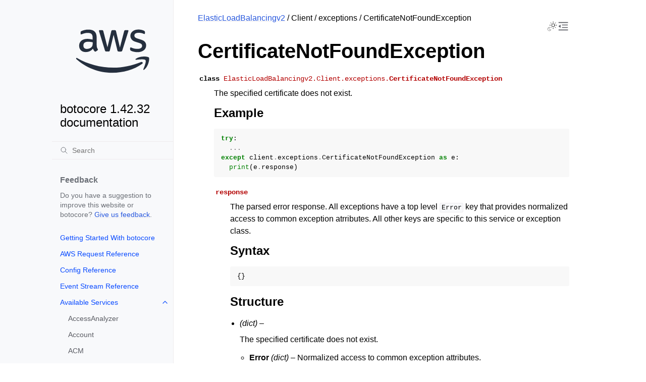

--- FILE ---
content_type: text/html
request_url: https://botocore.amazonaws.com/v1/documentation/api/latest/reference/services/elbv2/client/exceptions/CertificateNotFoundException.html
body_size: 11173
content:


<!doctype html>
<html class="no-js" lang="en" data-content_root="../../../../../">
  <head><meta charset="utf-8"/>
    <meta name="viewport" content="width=device-width,initial-scale=1"/>
    <meta name="color-scheme" content="light dark"><meta name="viewport" content="width=device-width, initial-scale=1" />
<link rel="index" title="Index" href="../../../../../genindex.html" /><link rel="search" title="Search" href="../../../../../search.html" /><link rel="next" title="DeleteAssociationSameAccountException" href="DeleteAssociationSameAccountException.html" /><link rel="prev" title="CapacityUnitsLimitExceededException" href="CapacityUnitsLimitExceededException.html" />

    <!-- Generated with Sphinx 7.4.7 and Furo 2024.08.06 -->
        <title>CertificateNotFoundException - botocore 1.42.32 documentation</title>
      <link rel="stylesheet" type="text/css" href="../../../../../_static/pygments.css?v=b86133f3" />
    <link rel="stylesheet" type="text/css" href="../../../../../_static/styles/furo.css?v=354aac6f" />
    <link rel="stylesheet" type="text/css" href="../../../../../_static/copybutton.css?v=76b2166b" />
    <link rel="stylesheet" type="text/css" href="../../../../../_static/styles/furo-extensions.css?v=302659d7" />
    <link rel="stylesheet" type="text/css" href="../../../../../_static/css/custom.css?v=9d49ba21" />
    <link rel="stylesheet" type="text/css" href="../../../../../_static/css/dark_light_mode.css?v=33639cc8" />
    
    
<script src="https://a0.awsstatic.com/s_code/js/3.0/awshome_s_code.js"></script>
<script src="https://prod.assets.shortbread.aws.dev/shortbread.js"></script>
<link href="https://prod.assets.shortbread.aws.dev/shortbread.css" rel="stylesheet">
</head>
  <body>
     
<svg xmlns="http://www.w3.org/2000/svg" class="hidden">
  <symbol id="svg-toc" viewBox="0 0 24 24">
    <title>Contents</title>
    <svg stroke="currentColor" fill="currentColor" stroke-width="0" viewBox="0 0 1024 1024">
      <path d="M408 442h480c4.4 0 8-3.6 8-8v-56c0-4.4-3.6-8-8-8H408c-4.4 0-8 3.6-8 8v56c0 4.4 3.6 8 8 8zm-8 204c0 4.4 3.6 8 8 8h480c4.4 0 8-3.6 8-8v-56c0-4.4-3.6-8-8-8H408c-4.4 0-8 3.6-8 8v56zm504-486H120c-4.4 0-8 3.6-8 8v56c0 4.4 3.6 8 8 8h784c4.4 0 8-3.6 8-8v-56c0-4.4-3.6-8-8-8zm0 632H120c-4.4 0-8 3.6-8 8v56c0 4.4 3.6 8 8 8h784c4.4 0 8-3.6 8-8v-56c0-4.4-3.6-8-8-8zM115.4 518.9L271.7 642c5.8 4.6 14.4.5 14.4-6.9V388.9c0-7.4-8.5-11.5-14.4-6.9L115.4 505.1a8.74 8.74 0 0 0 0 13.8z"/>
    </svg>
  </symbol>
  <symbol id="svg-menu" viewBox="0 0 24 24">
    <title>Menu</title>
    <svg xmlns="http://www.w3.org/2000/svg" viewBox="0 0 24 24" fill="none" stroke="currentColor"
      stroke-width="2" stroke-linecap="round" stroke-linejoin="round" class="feather-menu">
      <line x1="3" y1="12" x2="21" y2="12"></line>
      <line x1="3" y1="6" x2="21" y2="6"></line>
      <line x1="3" y1="18" x2="21" y2="18"></line>
    </svg>
  </symbol>
  <symbol id="svg-arrow-right" viewBox="0 0 24 24">
    <title>Expand</title>
    <svg xmlns="http://www.w3.org/2000/svg" viewBox="0 0 24 24" fill="none" stroke="currentColor"
      stroke-width="2" stroke-linecap="round" stroke-linejoin="round" class="feather-chevron-right">
      <polyline points="9 18 15 12 9 6"></polyline>
    </svg>
  </symbol>
  <symbol id="svg-sun" viewBox="0 0 24 24">
    <title>Light mode</title>
    <svg xmlns="http://www.w3.org/2000/svg" viewBox="0 0 24 24" fill="none" stroke="currentColor"
      stroke-width="1" stroke-linecap="round" stroke-linejoin="round" class="feather-sun">
      <circle cx="12" cy="12" r="5"></circle>
      <line x1="12" y1="1" x2="12" y2="3"></line>
      <line x1="12" y1="21" x2="12" y2="23"></line>
      <line x1="4.22" y1="4.22" x2="5.64" y2="5.64"></line>
      <line x1="18.36" y1="18.36" x2="19.78" y2="19.78"></line>
      <line x1="1" y1="12" x2="3" y2="12"></line>
      <line x1="21" y1="12" x2="23" y2="12"></line>
      <line x1="4.22" y1="19.78" x2="5.64" y2="18.36"></line>
      <line x1="18.36" y1="5.64" x2="19.78" y2="4.22"></line>
    </svg>
  </symbol>
  <symbol id="svg-moon" viewBox="0 0 24 24">
    <title>Dark mode</title>
    <svg xmlns="http://www.w3.org/2000/svg" viewBox="0 0 24 24" fill="none" stroke="currentColor"
      stroke-width="1" stroke-linecap="round" stroke-linejoin="round" class="icon-tabler-moon">
      <path stroke="none" d="M0 0h24v24H0z" fill="none" />
      <path d="M12 3c.132 0 .263 0 .393 0a7.5 7.5 0 0 0 7.92 12.446a9 9 0 1 1 -8.313 -12.454z" />
    </svg>
  </symbol>
  <symbol id="svg-sun-with-moon" viewBox="0 0 24 24">
    <title>Auto light/dark, in light mode</title>
    <svg xmlns="http://www.w3.org/2000/svg" viewBox="0 0 24 24" fill="none" stroke="currentColor"
      stroke-width="1" stroke-linecap="round" stroke-linejoin="round"
      class="icon-custom-derived-from-feather-sun-and-tabler-moon">
      <path class="icon-opacity" d="M 5.411 14.504 C 5.471 14.504 5.532 14.504 5.591 14.504 C 3.639 16.319 4.383 19.569 6.931 20.352 C 7.693 20.586 8.512 20.551 9.25 20.252 C 8.023 23.207 4.056 23.725 2.11 21.184 C 0.166 18.642 1.702 14.949 4.874 14.536 C 5.051 14.512 5.231 14.5 5.411 14.5 L 5.411 14.504 Z"/>
      <line x1="14.5" y1="3.25" x2="14.5" y2="1.25"/>
      <line x1="14.5" y1="15.85" x2="14.5" y2="17.85"/>
      <line x1="10.044" y1="5.094" x2="8.63" y2="3.68"/>
      <line x1="19" y1="14.05" x2="20.414" y2="15.464"/>
      <line x1="8.2" y1="9.55" x2="6.2" y2="9.55"/>
      <line x1="20.8" y1="9.55" x2="22.8" y2="9.55"/>
      <line x1="10.044" y1="14.006" x2="8.63" y2="15.42"/>
      <line x1="19" y1="5.05" x2="20.414" y2="3.636"/>
      <circle cx="14.5" cy="9.55" r="3.6"/>
    </svg>
  </symbol>
  <symbol id="svg-moon-with-sun" viewBox="0 0 24 24">
    <title>Auto light/dark, in dark mode</title>
    <svg xmlns="http://www.w3.org/2000/svg" viewBox="0 0 24 24" fill="none" stroke="currentColor"
      stroke-width="1" stroke-linecap="round" stroke-linejoin="round"
      class="icon-custom-derived-from-feather-sun-and-tabler-moon">
      <path d="M 8.282 7.007 C 8.385 7.007 8.494 7.007 8.595 7.007 C 5.18 10.184 6.481 15.869 10.942 17.24 C 12.275 17.648 13.706 17.589 15 17.066 C 12.851 22.236 5.91 23.143 2.505 18.696 C -0.897 14.249 1.791 7.786 7.342 7.063 C 7.652 7.021 7.965 7 8.282 7 L 8.282 7.007 Z"/>
      <line class="icon-opacity" x1="18" y1="3.705" x2="18" y2="2.5"/>
      <line class="icon-opacity" x1="18" y1="11.295" x2="18" y2="12.5"/>
      <line class="icon-opacity" x1="15.316" y1="4.816" x2="14.464" y2="3.964"/>
      <line class="icon-opacity" x1="20.711" y1="10.212" x2="21.563" y2="11.063"/>
      <line class="icon-opacity" x1="14.205" y1="7.5" x2="13.001" y2="7.5"/>
      <line class="icon-opacity" x1="21.795" y1="7.5" x2="23" y2="7.5"/>
      <line class="icon-opacity" x1="15.316" y1="10.184" x2="14.464" y2="11.036"/>
      <line class="icon-opacity" x1="20.711" y1="4.789" x2="21.563" y2="3.937"/>
      <circle class="icon-opacity" cx="18" cy="7.5" r="2.169"/>
    </svg>
  </symbol>
  <symbol id="svg-pencil" viewBox="0 0 24 24">
    <svg xmlns="http://www.w3.org/2000/svg" viewBox="0 0 24 24" fill="none" stroke="currentColor"
      stroke-width="1" stroke-linecap="round" stroke-linejoin="round" class="icon-tabler-pencil-code">
      <path d="M4 20h4l10.5 -10.5a2.828 2.828 0 1 0 -4 -4l-10.5 10.5v4" />
      <path d="M13.5 6.5l4 4" />
      <path d="M20 21l2 -2l-2 -2" />
      <path d="M17 17l-2 2l2 2" />
    </svg>
  </symbol>
  <symbol id="svg-eye" viewBox="0 0 24 24">
    <svg xmlns="http://www.w3.org/2000/svg" viewBox="0 0 24 24" fill="none" stroke="currentColor"
      stroke-width="1" stroke-linecap="round" stroke-linejoin="round" class="icon-tabler-eye-code">
      <path stroke="none" d="M0 0h24v24H0z" fill="none" />
      <path d="M10 12a2 2 0 1 0 4 0a2 2 0 0 0 -4 0" />
      <path
        d="M11.11 17.958c-3.209 -.307 -5.91 -2.293 -8.11 -5.958c2.4 -4 5.4 -6 9 -6c3.6 0 6.6 2 9 6c-.21 .352 -.427 .688 -.647 1.008" />
      <path d="M20 21l2 -2l-2 -2" />
      <path d="M17 17l-2 2l2 2" />
    </svg>
  </symbol>
</svg>
<svg xmlns="http://www.w3.org/2000/svg" class="hidden">
    <symbol id="svg-close" viewBox="0 0 24 24">
        <title>Close Menu</title>
        <svg xmlns="http://www.w3.org/2000/svg" viewBox="0 0 24 24" stroke="currentColor"
          stroke-width="3" stroke-linecap="round" stroke-linejoin="round" class="feather-menu">
            <line x1="2" y1="22" x2="22" y2="2"/>
            <line x1="2" y1="2" x2="22" y2="22"/>
        </svg>
    </symbol>
</svg>

<input type="checkbox" class="sidebar-toggle" name="__navigation" id="__navigation">
<input type="checkbox" class="sidebar-toggle" name="__toc" id="__toc">
<label class="overlay sidebar-overlay" for="__navigation">
  <div class="visually-hidden">Hide navigation sidebar</div>
</label>
<label class="overlay toc-overlay" for="__toc">
  <div class="visually-hidden">Hide table of contents sidebar</div>
</label>

<a class="skip-to-content muted-link" href="#furo-main-content">Skip to content</a>



<div class="page">
  <header class="mobile-header">
    <div class="header-left">
      <label class="nav-overlay-icon" id="nav-menu-open" for="__navigation" tabindex="0">
        <div class="visually-hidden">Toggle site navigation sidebar</div>
        <i class="icon"><svg><use href="#svg-menu"></use></svg></i>
      </label>
    </div>
    <div class="header-center">
      <a href="../../../../../index.html"><div class="brand">botocore 1.42.32 documentation</div></a>
    </div>
    <div class="header-right">
      <div class="theme-toggle-container theme-toggle-header">
        <button class="theme-toggle">
          <div class="visually-hidden">Toggle Light / Dark / Auto color theme</div>
          <svg class="theme-icon-when-auto-light"><use href="#svg-sun-with-moon"></use></svg>
          <svg class="theme-icon-when-auto-dark"><use href="#svg-moon-with-sun"></use></svg>
          <svg class="theme-icon-when-dark"><use href="#svg-moon"></use></svg>
          <svg class="theme-icon-when-light"><use href="#svg-sun"></use></svg>
        </button>
      </div>
      <label class="toc-overlay-icon toc-header-icon" id="toc-menu-open-sm" for="__toc" tabindex="0">
        <div class="visually-hidden">Toggle table of contents sidebar</div>
        <i class="icon"><svg><use href="#svg-toc"></use></svg></i>
      </label>
    </div>
  </header>
  <aside class="sidebar-drawer">
    <div class="sidebar-container">
      
      <div class="sidebar-sticky"><div class="sidebar-div show-div-sm justify-content-right">
    <label class="nav-close-icon" id="nav-menu-close" for="__navigation" tabindex="0">
        <div class="visually-hidden">Toggle site navigation sidebar</div>
        <i class="icon"><svg><use href="#svg-close"></use></svg></i>
    </label>
</div><a class="sidebar-brand" href="../../../../../index.html">
  
  <div class="sidebar-logo-container">
    <img class="sidebar-logo only-light" src="../../../../../_static/logos/aws_light_theme_logo.svg" alt="Light Logo"/>
    <img class="sidebar-logo only-dark" src="../../../../../_static/logos/aws_dark_theme_logo.svg" alt="Dark Logo"/>
  </div>
  
  <span class="sidebar-brand-text">botocore 1.42.32 documentation</span>
  
</a><form class="sidebar-search-container" method="get" action="../../../../../search.html" role="search">
  <input class="sidebar-search" placeholder="Search" name="q" aria-label="Search">
  <input type="hidden" name="check_keywords" value="yes">
  <input type="hidden" name="area" value="default">
</form>
<div id="searchbox"></div><div class="sidebar-scroll"><div class="sidebar-div">
    <p class="sidebar-heading">Feedback</p>
    <p class="sidebar-text">
        Do you have a suggestion to improve this website or botocore?
        <a href="https://github.com/boto/botocore/issues">Give us feedback</a>.
    </p>
</div><div class="sidebar-tree">
  <ul>
<li class="toctree-l1"><a class="reference internal" href="../../../../../tutorial/index.html">Getting Started With botocore</a></li>
<li class="toctree-l1"><a class="reference internal" href="../../../../awsrequest.html">AWS Request Reference</a></li>
<li class="toctree-l1"><a class="reference internal" href="../../../../config.html">Config Reference</a></li>
<li class="toctree-l1"><a class="reference internal" href="../../../../eventstream.html">Event Stream Reference</a></li>
<li class="toctree-l1 has-children"><a class="reference internal" href="../../../../index.html">Available Services</a><input class="toctree-checkbox" id="toctree-checkbox-1" name="toctree-checkbox-1" role="switch" type="checkbox"/><label for="toctree-checkbox-1"><div class="visually-hidden">Toggle navigation of Available Services</div><i class="icon"><svg><use href="#svg-arrow-right"></use></svg></i></label><ul>
<li class="toctree-l2"><a class="reference internal" href="../../../accessanalyzer.html">AccessAnalyzer</a></li>
<li class="toctree-l2"><a class="reference internal" href="../../../account.html">Account</a></li>
<li class="toctree-l2"><a class="reference internal" href="../../../acm.html">ACM</a></li>
<li class="toctree-l2"><a class="reference internal" href="../../../acm-pca.html">ACMPCA</a></li>
<li class="toctree-l2"><a class="reference internal" href="../../../aiops.html">AIOps</a></li>
<li class="toctree-l2"><a class="reference internal" href="../../../amp.html">PrometheusService</a></li>
<li class="toctree-l2"><a class="reference internal" href="../../../amplify.html">Amplify</a></li>
<li class="toctree-l2"><a class="reference internal" href="../../../amplifybackend.html">AmplifyBackend</a></li>
<li class="toctree-l2"><a class="reference internal" href="../../../amplifyuibuilder.html">AmplifyUIBuilder</a></li>
<li class="toctree-l2"><a class="reference internal" href="../../../apigateway.html">APIGateway</a></li>
<li class="toctree-l2"><a class="reference internal" href="../../../apigatewaymanagementapi.html">ApiGatewayManagementApi</a></li>
<li class="toctree-l2"><a class="reference internal" href="../../../apigatewayv2.html">ApiGatewayV2</a></li>
<li class="toctree-l2"><a class="reference internal" href="../../../appconfig.html">AppConfig</a></li>
<li class="toctree-l2"><a class="reference internal" href="../../../appconfigdata.html">AppConfigData</a></li>
<li class="toctree-l2"><a class="reference internal" href="../../../appfabric.html">AppFabric</a></li>
<li class="toctree-l2"><a class="reference internal" href="../../../appflow.html">Appflow</a></li>
<li class="toctree-l2"><a class="reference internal" href="../../../appintegrations.html">AppIntegrationsService</a></li>
<li class="toctree-l2"><a class="reference internal" href="../../../application-autoscaling.html">ApplicationAutoScaling</a></li>
<li class="toctree-l2"><a class="reference internal" href="../../../application-insights.html">ApplicationInsights</a></li>
<li class="toctree-l2"><a class="reference internal" href="../../../application-signals.html">CloudWatchApplicationSignals</a></li>
<li class="toctree-l2"><a class="reference internal" href="../../../applicationcostprofiler.html">ApplicationCostProfiler</a></li>
<li class="toctree-l2"><a class="reference internal" href="../../../appmesh.html">AppMesh</a></li>
<li class="toctree-l2"><a class="reference internal" href="../../../apprunner.html">AppRunner</a></li>
<li class="toctree-l2"><a class="reference internal" href="../../../appstream.html">AppStream</a></li>
<li class="toctree-l2"><a class="reference internal" href="../../../appsync.html">AppSync</a></li>
<li class="toctree-l2"><a class="reference internal" href="../../../arc-region-switch.html">ARCRegionswitch</a></li>
<li class="toctree-l2"><a class="reference internal" href="../../../arc-zonal-shift.html">ARCZonalShift</a></li>
<li class="toctree-l2"><a class="reference internal" href="../../../artifact.html">Artifact</a></li>
<li class="toctree-l2"><a class="reference internal" href="../../../athena.html">Athena</a></li>
<li class="toctree-l2"><a class="reference internal" href="../../../auditmanager.html">AuditManager</a></li>
<li class="toctree-l2"><a class="reference internal" href="../../../autoscaling.html">AutoScaling</a></li>
<li class="toctree-l2"><a class="reference internal" href="../../../autoscaling-plans.html">AutoScalingPlans</a></li>
<li class="toctree-l2"><a class="reference internal" href="../../../b2bi.html">B2BI</a></li>
<li class="toctree-l2"><a class="reference internal" href="../../../backup.html">Backup</a></li>
<li class="toctree-l2"><a class="reference internal" href="../../../backup-gateway.html">BackupGateway</a></li>
<li class="toctree-l2"><a class="reference internal" href="../../../backupsearch.html">BackupSearch</a></li>
<li class="toctree-l2"><a class="reference internal" href="../../../batch.html">Batch</a></li>
<li class="toctree-l2"><a class="reference internal" href="../../../bcm-dashboards.html">BillingandCostManagementDashboards</a></li>
<li class="toctree-l2"><a class="reference internal" href="../../../bcm-data-exports.html">BillingandCostManagementDataExports</a></li>
<li class="toctree-l2"><a class="reference internal" href="../../../bcm-pricing-calculator.html">BillingandCostManagementPricingCalculator</a></li>
<li class="toctree-l2"><a class="reference internal" href="../../../bcm-recommended-actions.html">BillingandCostManagementRecommendedActions</a></li>
<li class="toctree-l2"><a class="reference internal" href="../../../bedrock.html">Bedrock</a></li>
<li class="toctree-l2"><a class="reference internal" href="../../../bedrock-agent.html">AgentsforBedrock</a></li>
<li class="toctree-l2"><a class="reference internal" href="../../../bedrock-agent-runtime.html">AgentsforBedrockRuntime</a></li>
<li class="toctree-l2"><a class="reference internal" href="../../../bedrock-agentcore.html">BedrockAgentCore</a></li>
<li class="toctree-l2"><a class="reference internal" href="../../../bedrock-agentcore-control.html">BedrockAgentCoreControl</a></li>
<li class="toctree-l2"><a class="reference internal" href="../../../bedrock-data-automation.html">DataAutomationforBedrock</a></li>
<li class="toctree-l2"><a class="reference internal" href="../../../bedrock-data-automation-runtime.html">RuntimeforBedrockDataAutomation</a></li>
<li class="toctree-l2"><a class="reference internal" href="../../../bedrock-runtime.html">BedrockRuntime</a></li>
<li class="toctree-l2"><a class="reference internal" href="../../../billing.html">Billing</a></li>
<li class="toctree-l2"><a class="reference internal" href="../../../billingconductor.html">BillingConductor</a></li>
<li class="toctree-l2"><a class="reference internal" href="../../../braket.html">Braket</a></li>
<li class="toctree-l2"><a class="reference internal" href="../../../budgets.html">Budgets</a></li>
<li class="toctree-l2"><a class="reference internal" href="../../../ce.html">CostExplorer</a></li>
<li class="toctree-l2"><a class="reference internal" href="../../../chatbot.html">Chatbot</a></li>
<li class="toctree-l2"><a class="reference internal" href="../../../chime.html">Chime</a></li>
<li class="toctree-l2"><a class="reference internal" href="../../../chime-sdk-identity.html">ChimeSDKIdentity</a></li>
<li class="toctree-l2"><a class="reference internal" href="../../../chime-sdk-media-pipelines.html">ChimeSDKMediaPipelines</a></li>
<li class="toctree-l2"><a class="reference internal" href="../../../chime-sdk-meetings.html">ChimeSDKMeetings</a></li>
<li class="toctree-l2"><a class="reference internal" href="../../../chime-sdk-messaging.html">ChimeSDKMessaging</a></li>
<li class="toctree-l2"><a class="reference internal" href="../../../chime-sdk-voice.html">ChimeSDKVoice</a></li>
<li class="toctree-l2"><a class="reference internal" href="../../../cleanrooms.html">CleanRoomsService</a></li>
<li class="toctree-l2"><a class="reference internal" href="../../../cleanroomsml.html">CleanRoomsML</a></li>
<li class="toctree-l2"><a class="reference internal" href="../../../cloud9.html">Cloud9</a></li>
<li class="toctree-l2"><a class="reference internal" href="../../../cloudcontrol.html">CloudControlApi</a></li>
<li class="toctree-l2"><a class="reference internal" href="../../../clouddirectory.html">CloudDirectory</a></li>
<li class="toctree-l2"><a class="reference internal" href="../../../cloudformation.html">CloudFormation</a></li>
<li class="toctree-l2"><a class="reference internal" href="../../../cloudfront.html">CloudFront</a></li>
<li class="toctree-l2"><a class="reference internal" href="../../../cloudfront-keyvaluestore.html">CloudFrontKeyValueStore</a></li>
<li class="toctree-l2"><a class="reference internal" href="../../../cloudhsm.html">CloudHSM</a></li>
<li class="toctree-l2"><a class="reference internal" href="../../../cloudhsmv2.html">CloudHSMV2</a></li>
<li class="toctree-l2"><a class="reference internal" href="../../../cloudsearch.html">CloudSearch</a></li>
<li class="toctree-l2"><a class="reference internal" href="../../../cloudsearchdomain.html">CloudSearchDomain</a></li>
<li class="toctree-l2"><a class="reference internal" href="../../../cloudtrail.html">CloudTrail</a></li>
<li class="toctree-l2"><a class="reference internal" href="../../../cloudtrail-data.html">CloudTrailDataService</a></li>
<li class="toctree-l2"><a class="reference internal" href="../../../cloudwatch.html">CloudWatch</a></li>
<li class="toctree-l2"><a class="reference internal" href="../../../codeartifact.html">CodeArtifact</a></li>
<li class="toctree-l2"><a class="reference internal" href="../../../codebuild.html">CodeBuild</a></li>
<li class="toctree-l2"><a class="reference internal" href="../../../codecatalyst.html">CodeCatalyst</a></li>
<li class="toctree-l2"><a class="reference internal" href="../../../codecommit.html">CodeCommit</a></li>
<li class="toctree-l2"><a class="reference internal" href="../../../codeconnections.html">CodeConnections</a></li>
<li class="toctree-l2"><a class="reference internal" href="../../../codedeploy.html">CodeDeploy</a></li>
<li class="toctree-l2"><a class="reference internal" href="../../../codeguru-reviewer.html">CodeGuruReviewer</a></li>
<li class="toctree-l2"><a class="reference internal" href="../../../codeguru-security.html">CodeGuruSecurity</a></li>
<li class="toctree-l2"><a class="reference internal" href="../../../codeguruprofiler.html">CodeGuruProfiler</a></li>
<li class="toctree-l2"><a class="reference internal" href="../../../codepipeline.html">CodePipeline</a></li>
<li class="toctree-l2"><a class="reference internal" href="../../../codestar-connections.html">CodeStarconnections</a></li>
<li class="toctree-l2"><a class="reference internal" href="../../../codestar-notifications.html">CodeStarNotifications</a></li>
<li class="toctree-l2"><a class="reference internal" href="../../../cognito-identity.html">CognitoIdentity</a></li>
<li class="toctree-l2"><a class="reference internal" href="../../../cognito-idp.html">CognitoIdentityProvider</a></li>
<li class="toctree-l2"><a class="reference internal" href="../../../cognito-sync.html">CognitoSync</a></li>
<li class="toctree-l2"><a class="reference internal" href="../../../comprehend.html">Comprehend</a></li>
<li class="toctree-l2"><a class="reference internal" href="../../../comprehendmedical.html">ComprehendMedical</a></li>
<li class="toctree-l2"><a class="reference internal" href="../../../compute-optimizer.html">ComputeOptimizer</a></li>
<li class="toctree-l2"><a class="reference internal" href="../../../compute-optimizer-automation.html">ComputeOptimizerAutomation</a></li>
<li class="toctree-l2"><a class="reference internal" href="../../../config.html">ConfigService</a></li>
<li class="toctree-l2"><a class="reference internal" href="../../../connect.html">Connect</a></li>
<li class="toctree-l2"><a class="reference internal" href="../../../connect-contact-lens.html">ConnectContactLens</a></li>
<li class="toctree-l2"><a class="reference internal" href="../../../connectcampaigns.html">ConnectCampaignService</a></li>
<li class="toctree-l2"><a class="reference internal" href="../../../connectcampaignsv2.html">ConnectCampaignServiceV2</a></li>
<li class="toctree-l2"><a class="reference internal" href="../../../connectcases.html">ConnectCases</a></li>
<li class="toctree-l2"><a class="reference internal" href="../../../connectparticipant.html">ConnectParticipant</a></li>
<li class="toctree-l2"><a class="reference internal" href="../../../controlcatalog.html">ControlCatalog</a></li>
<li class="toctree-l2"><a class="reference internal" href="../../../controltower.html">ControlTower</a></li>
<li class="toctree-l2"><a class="reference internal" href="../../../cost-optimization-hub.html">CostOptimizationHub</a></li>
<li class="toctree-l2"><a class="reference internal" href="../../../cur.html">CostandUsageReportService</a></li>
<li class="toctree-l2"><a class="reference internal" href="../../../customer-profiles.html">CustomerProfiles</a></li>
<li class="toctree-l2"><a class="reference internal" href="../../../databrew.html">GlueDataBrew</a></li>
<li class="toctree-l2"><a class="reference internal" href="../../../dataexchange.html">DataExchange</a></li>
<li class="toctree-l2"><a class="reference internal" href="../../../datapipeline.html">DataPipeline</a></li>
<li class="toctree-l2"><a class="reference internal" href="../../../datasync.html">DataSync</a></li>
<li class="toctree-l2"><a class="reference internal" href="../../../datazone.html">DataZone</a></li>
<li class="toctree-l2"><a class="reference internal" href="../../../dax.html">DAX</a></li>
<li class="toctree-l2"><a class="reference internal" href="../../../deadline.html">DeadlineCloud</a></li>
<li class="toctree-l2"><a class="reference internal" href="../../../detective.html">Detective</a></li>
<li class="toctree-l2"><a class="reference internal" href="../../../devicefarm.html">DeviceFarm</a></li>
<li class="toctree-l2"><a class="reference internal" href="../../../devops-guru.html">DevOpsGuru</a></li>
<li class="toctree-l2"><a class="reference internal" href="../../../directconnect.html">DirectConnect</a></li>
<li class="toctree-l2"><a class="reference internal" href="../../../discovery.html">ApplicationDiscoveryService</a></li>
<li class="toctree-l2"><a class="reference internal" href="../../../dlm.html">DLM</a></li>
<li class="toctree-l2"><a class="reference internal" href="../../../dms.html">DatabaseMigrationService</a></li>
<li class="toctree-l2"><a class="reference internal" href="../../../docdb.html">DocDB</a></li>
<li class="toctree-l2"><a class="reference internal" href="../../../docdb-elastic.html">DocDBElastic</a></li>
<li class="toctree-l2"><a class="reference internal" href="../../../drs.html">drs</a></li>
<li class="toctree-l2"><a class="reference internal" href="../../../ds.html">DirectoryService</a></li>
<li class="toctree-l2"><a class="reference internal" href="../../../ds-data.html">DirectoryServiceData</a></li>
<li class="toctree-l2"><a class="reference internal" href="../../../dsql.html">AuroraDSQL</a></li>
<li class="toctree-l2"><a class="reference internal" href="../../../dynamodb.html">DynamoDB</a></li>
<li class="toctree-l2"><a class="reference internal" href="../../../dynamodbstreams.html">DynamoDBStreams</a></li>
<li class="toctree-l2"><a class="reference internal" href="../../../ebs.html">EBS</a></li>
<li class="toctree-l2"><a class="reference internal" href="../../../ec2.html">EC2</a></li>
<li class="toctree-l2"><a class="reference internal" href="../../../ec2-instance-connect.html">EC2InstanceConnect</a></li>
<li class="toctree-l2"><a class="reference internal" href="../../../ecr.html">ECR</a></li>
<li class="toctree-l2"><a class="reference internal" href="../../../ecr-public.html">ECRPublic</a></li>
<li class="toctree-l2"><a class="reference internal" href="../../../ecs.html">ECS</a></li>
<li class="toctree-l2"><a class="reference internal" href="../../../efs.html">EFS</a></li>
<li class="toctree-l2"><a class="reference internal" href="../../../eks.html">EKS</a></li>
<li class="toctree-l2"><a class="reference internal" href="../../../eks-auth.html">EKSAuth</a></li>
<li class="toctree-l2"><a class="reference internal" href="../../../elasticache.html">ElastiCache</a></li>
<li class="toctree-l2"><a class="reference internal" href="../../../elasticbeanstalk.html">ElasticBeanstalk</a></li>
<li class="toctree-l2"><a class="reference internal" href="../../../elb.html">ElasticLoadBalancing</a></li>
<li class="toctree-l2"><a class="reference internal" href="../../../elbv2.html">ElasticLoadBalancingv2</a></li>
<li class="toctree-l2"><a class="reference internal" href="../../../emr.html">EMR</a></li>
<li class="toctree-l2"><a class="reference internal" href="../../../emr-containers.html">EMRContainers</a></li>
<li class="toctree-l2"><a class="reference internal" href="../../../emr-serverless.html">EMRServerless</a></li>
<li class="toctree-l2"><a class="reference internal" href="../../../entityresolution.html">EntityResolution</a></li>
<li class="toctree-l2"><a class="reference internal" href="../../../es.html">ElasticsearchService</a></li>
<li class="toctree-l2"><a class="reference internal" href="../../../events.html">EventBridge</a></li>
<li class="toctree-l2"><a class="reference internal" href="../../../evidently.html">CloudWatchEvidently</a></li>
<li class="toctree-l2"><a class="reference internal" href="../../../evs.html">EVS</a></li>
<li class="toctree-l2"><a class="reference internal" href="../../../finspace.html">finspace</a></li>
<li class="toctree-l2"><a class="reference internal" href="../../../finspace-data.html">FinSpaceData</a></li>
<li class="toctree-l2"><a class="reference internal" href="../../../firehose.html">Firehose</a></li>
<li class="toctree-l2"><a class="reference internal" href="../../../fis.html">FIS</a></li>
<li class="toctree-l2"><a class="reference internal" href="../../../fms.html">FMS</a></li>
<li class="toctree-l2"><a class="reference internal" href="../../../forecast.html">ForecastService</a></li>
<li class="toctree-l2"><a class="reference internal" href="../../../forecastquery.html">ForecastQueryService</a></li>
<li class="toctree-l2"><a class="reference internal" href="../../../frauddetector.html">FraudDetector</a></li>
<li class="toctree-l2"><a class="reference internal" href="../../../freetier.html">FreeTier</a></li>
<li class="toctree-l2"><a class="reference internal" href="../../../fsx.html">FSx</a></li>
<li class="toctree-l2"><a class="reference internal" href="../../../gamelift.html">GameLift</a></li>
<li class="toctree-l2"><a class="reference internal" href="../../../gameliftstreams.html">GameLiftStreams</a></li>
<li class="toctree-l2"><a class="reference internal" href="../../../geo-maps.html">LocationServiceMapsV2</a></li>
<li class="toctree-l2"><a class="reference internal" href="../../../geo-places.html">LocationServicePlacesV2</a></li>
<li class="toctree-l2"><a class="reference internal" href="../../../geo-routes.html">LocationServiceRoutesV2</a></li>
<li class="toctree-l2"><a class="reference internal" href="../../../glacier.html">Glacier</a></li>
<li class="toctree-l2"><a class="reference internal" href="../../../globalaccelerator.html">GlobalAccelerator</a></li>
<li class="toctree-l2"><a class="reference internal" href="../../../glue.html">Glue</a></li>
<li class="toctree-l2"><a class="reference internal" href="../../../grafana.html">ManagedGrafana</a></li>
<li class="toctree-l2"><a class="reference internal" href="../../../greengrass.html">Greengrass</a></li>
<li class="toctree-l2"><a class="reference internal" href="../../../greengrassv2.html">GreengrassV2</a></li>
<li class="toctree-l2"><a class="reference internal" href="../../../groundstation.html">GroundStation</a></li>
<li class="toctree-l2"><a class="reference internal" href="../../../guardduty.html">GuardDuty</a></li>
<li class="toctree-l2"><a class="reference internal" href="../../../health.html">Health</a></li>
<li class="toctree-l2"><a class="reference internal" href="../../../healthlake.html">HealthLake</a></li>
<li class="toctree-l2"><a class="reference internal" href="../../../iam.html">IAM</a></li>
<li class="toctree-l2"><a class="reference internal" href="../../../identitystore.html">IdentityStore</a></li>
<li class="toctree-l2"><a class="reference internal" href="../../../imagebuilder.html">imagebuilder</a></li>
<li class="toctree-l2"><a class="reference internal" href="../../../importexport.html">ImportExport</a></li>
<li class="toctree-l2"><a class="reference internal" href="../../../inspector.html">Inspector</a></li>
<li class="toctree-l2"><a class="reference internal" href="../../../inspector-scan.html">inspectorscan</a></li>
<li class="toctree-l2"><a class="reference internal" href="../../../inspector2.html">Inspector2</a></li>
<li class="toctree-l2"><a class="reference internal" href="../../../internetmonitor.html">CloudWatchInternetMonitor</a></li>
<li class="toctree-l2"><a class="reference internal" href="../../../invoicing.html">Invoicing</a></li>
<li class="toctree-l2"><a class="reference internal" href="../../../iot.html">IoT</a></li>
<li class="toctree-l2"><a class="reference internal" href="../../../iot-data.html">IoTDataPlane</a></li>
<li class="toctree-l2"><a class="reference internal" href="../../../iot-jobs-data.html">IoTJobsDataPlane</a></li>
<li class="toctree-l2"><a class="reference internal" href="../../../iot-managed-integrations.html">ManagedintegrationsforIoTDeviceManagement</a></li>
<li class="toctree-l2"><a class="reference internal" href="../../../iotanalytics.html">IoTAnalytics</a></li>
<li class="toctree-l2"><a class="reference internal" href="../../../iotdeviceadvisor.html">IoTDeviceAdvisor</a></li>
<li class="toctree-l2"><a class="reference internal" href="../../../iotevents.html">IoTEvents</a></li>
<li class="toctree-l2"><a class="reference internal" href="../../../iotevents-data.html">IoTEventsData</a></li>
<li class="toctree-l2"><a class="reference internal" href="../../../iotfleetwise.html">IoTFleetWise</a></li>
<li class="toctree-l2"><a class="reference internal" href="../../../iotsecuretunneling.html">IoTSecureTunneling</a></li>
<li class="toctree-l2"><a class="reference internal" href="../../../iotsitewise.html">IoTSiteWise</a></li>
<li class="toctree-l2"><a class="reference internal" href="../../../iotthingsgraph.html">IoTThingsGraph</a></li>
<li class="toctree-l2"><a class="reference internal" href="../../../iottwinmaker.html">IoTTwinMaker</a></li>
<li class="toctree-l2"><a class="reference internal" href="../../../iotwireless.html">IoTWireless</a></li>
<li class="toctree-l2"><a class="reference internal" href="../../../ivs.html">IVS</a></li>
<li class="toctree-l2"><a class="reference internal" href="../../../ivs-realtime.html">ivsrealtime</a></li>
<li class="toctree-l2"><a class="reference internal" href="../../../ivschat.html">ivschat</a></li>
<li class="toctree-l2"><a class="reference internal" href="../../../kafka.html">Kafka</a></li>
<li class="toctree-l2"><a class="reference internal" href="../../../kafkaconnect.html">KafkaConnect</a></li>
<li class="toctree-l2"><a class="reference internal" href="../../../kendra.html">kendra</a></li>
<li class="toctree-l2"><a class="reference internal" href="../../../kendra-ranking.html">KendraRanking</a></li>
<li class="toctree-l2"><a class="reference internal" href="../../../keyspaces.html">Keyspaces</a></li>
<li class="toctree-l2"><a class="reference internal" href="../../../keyspacesstreams.html">KeyspacesStreams</a></li>
<li class="toctree-l2"><a class="reference internal" href="../../../kinesis.html">Kinesis</a></li>
<li class="toctree-l2"><a class="reference internal" href="../../../kinesis-video-archived-media.html">KinesisVideoArchivedMedia</a></li>
<li class="toctree-l2"><a class="reference internal" href="../../../kinesis-video-media.html">KinesisVideoMedia</a></li>
<li class="toctree-l2"><a class="reference internal" href="../../../kinesis-video-signaling.html">KinesisVideoSignalingChannels</a></li>
<li class="toctree-l2"><a class="reference internal" href="../../../kinesis-video-webrtc-storage.html">KinesisVideoWebRTCStorage</a></li>
<li class="toctree-l2"><a class="reference internal" href="../../../kinesisanalytics.html">KinesisAnalytics</a></li>
<li class="toctree-l2"><a class="reference internal" href="../../../kinesisanalyticsv2.html">KinesisAnalyticsV2</a></li>
<li class="toctree-l2"><a class="reference internal" href="../../../kinesisvideo.html">KinesisVideo</a></li>
<li class="toctree-l2"><a class="reference internal" href="../../../kms.html">KMS</a></li>
<li class="toctree-l2"><a class="reference internal" href="../../../lakeformation.html">LakeFormation</a></li>
<li class="toctree-l2"><a class="reference internal" href="../../../lambda.html">Lambda</a></li>
<li class="toctree-l2"><a class="reference internal" href="../../../launch-wizard.html">LaunchWizard</a></li>
<li class="toctree-l2"><a class="reference internal" href="../../../lex-models.html">LexModelBuildingService</a></li>
<li class="toctree-l2"><a class="reference internal" href="../../../lex-runtime.html">LexRuntimeService</a></li>
<li class="toctree-l2"><a class="reference internal" href="../../../lexv2-models.html">LexModelsV2</a></li>
<li class="toctree-l2"><a class="reference internal" href="../../../lexv2-runtime.html">LexRuntimeV2</a></li>
<li class="toctree-l2"><a class="reference internal" href="../../../license-manager.html">LicenseManager</a></li>
<li class="toctree-l2"><a class="reference internal" href="../../../license-manager-linux-subscriptions.html">LicenseManagerLinuxSubscriptions</a></li>
<li class="toctree-l2"><a class="reference internal" href="../../../license-manager-user-subscriptions.html">LicenseManagerUserSubscriptions</a></li>
<li class="toctree-l2"><a class="reference internal" href="../../../lightsail.html">Lightsail</a></li>
<li class="toctree-l2"><a class="reference internal" href="../../../location.html">LocationService</a></li>
<li class="toctree-l2"><a class="reference internal" href="../../../logs.html">CloudWatchLogs</a></li>
<li class="toctree-l2"><a class="reference internal" href="../../../lookoutequipment.html">LookoutEquipment</a></li>
<li class="toctree-l2"><a class="reference internal" href="../../../m2.html">MainframeModernization</a></li>
<li class="toctree-l2"><a class="reference internal" href="../../../machinelearning.html">MachineLearning</a></li>
<li class="toctree-l2"><a class="reference internal" href="../../../macie2.html">Macie2</a></li>
<li class="toctree-l2"><a class="reference internal" href="../../../mailmanager.html">MailManager</a></li>
<li class="toctree-l2"><a class="reference internal" href="../../../managedblockchain.html">ManagedBlockchain</a></li>
<li class="toctree-l2"><a class="reference internal" href="../../../managedblockchain-query.html">ManagedBlockchainQuery</a></li>
<li class="toctree-l2"><a class="reference internal" href="../../../marketplace-agreement.html">AgreementService</a></li>
<li class="toctree-l2"><a class="reference internal" href="../../../marketplace-catalog.html">MarketplaceCatalog</a></li>
<li class="toctree-l2"><a class="reference internal" href="../../../marketplace-deployment.html">MarketplaceDeploymentService</a></li>
<li class="toctree-l2"><a class="reference internal" href="../../../marketplace-entitlement.html">MarketplaceEntitlementService</a></li>
<li class="toctree-l2"><a class="reference internal" href="../../../marketplace-reporting.html">MarketplaceReportingService</a></li>
<li class="toctree-l2"><a class="reference internal" href="../../../marketplacecommerceanalytics.html">MarketplaceCommerceAnalytics</a></li>
<li class="toctree-l2"><a class="reference internal" href="../../../mediaconnect.html">MediaConnect</a></li>
<li class="toctree-l2"><a class="reference internal" href="../../../mediaconvert.html">MediaConvert</a></li>
<li class="toctree-l2"><a class="reference internal" href="../../../medialive.html">MediaLive</a></li>
<li class="toctree-l2"><a class="reference internal" href="../../../mediapackage.html">MediaPackage</a></li>
<li class="toctree-l2"><a class="reference internal" href="../../../mediapackage-vod.html">MediaPackageVod</a></li>
<li class="toctree-l2"><a class="reference internal" href="../../../mediapackagev2.html">mediapackagev2</a></li>
<li class="toctree-l2"><a class="reference internal" href="../../../mediastore.html">MediaStore</a></li>
<li class="toctree-l2"><a class="reference internal" href="../../../mediastore-data.html">MediaStoreData</a></li>
<li class="toctree-l2"><a class="reference internal" href="../../../mediatailor.html">MediaTailor</a></li>
<li class="toctree-l2"><a class="reference internal" href="../../../medical-imaging.html">HealthImaging</a></li>
<li class="toctree-l2"><a class="reference internal" href="../../../memorydb.html">MemoryDB</a></li>
<li class="toctree-l2"><a class="reference internal" href="../../../meteringmarketplace.html">MarketplaceMetering</a></li>
<li class="toctree-l2"><a class="reference internal" href="../../../mgh.html">MigrationHub</a></li>
<li class="toctree-l2"><a class="reference internal" href="../../../mgn.html">mgn</a></li>
<li class="toctree-l2"><a class="reference internal" href="../../../migration-hub-refactor-spaces.html">MigrationHubRefactorSpaces</a></li>
<li class="toctree-l2"><a class="reference internal" href="../../../migrationhub-config.html">MigrationHubConfig</a></li>
<li class="toctree-l2"><a class="reference internal" href="../../../migrationhuborchestrator.html">MigrationHubOrchestrator</a></li>
<li class="toctree-l2"><a class="reference internal" href="../../../migrationhubstrategy.html">MigrationHubStrategyRecommendations</a></li>
<li class="toctree-l2"><a class="reference internal" href="../../../mpa.html">MultipartyApproval</a></li>
<li class="toctree-l2"><a class="reference internal" href="../../../mq.html">MQ</a></li>
<li class="toctree-l2"><a class="reference internal" href="../../../mturk.html">MTurk</a></li>
<li class="toctree-l2"><a class="reference internal" href="../../../mwaa.html">MWAA</a></li>
<li class="toctree-l2"><a class="reference internal" href="../../../mwaa-serverless.html">MWAAServerless</a></li>
<li class="toctree-l2"><a class="reference internal" href="../../../neptune.html">Neptune</a></li>
<li class="toctree-l2"><a class="reference internal" href="../../../neptune-graph.html">NeptuneGraph</a></li>
<li class="toctree-l2"><a class="reference internal" href="../../../neptunedata.html">NeptuneData</a></li>
<li class="toctree-l2"><a class="reference internal" href="../../../network-firewall.html">NetworkFirewall</a></li>
<li class="toctree-l2"><a class="reference internal" href="../../../networkflowmonitor.html">NetworkFlowMonitor</a></li>
<li class="toctree-l2"><a class="reference internal" href="../../../networkmanager.html">NetworkManager</a></li>
<li class="toctree-l2"><a class="reference internal" href="../../../networkmonitor.html">CloudWatchNetworkMonitor</a></li>
<li class="toctree-l2"><a class="reference internal" href="../../../notifications.html">UserNotifications</a></li>
<li class="toctree-l2"><a class="reference internal" href="../../../notificationscontacts.html">UserNotificationsContacts</a></li>
<li class="toctree-l2"><a class="reference internal" href="../../../nova-act.html">NovaActService</a></li>
<li class="toctree-l2"><a class="reference internal" href="../../../oam.html">CloudWatchObservabilityAccessManager</a></li>
<li class="toctree-l2"><a class="reference internal" href="../../../observabilityadmin.html">CloudWatchObservabilityAdminService</a></li>
<li class="toctree-l2"><a class="reference internal" href="../../../odb.html">odb</a></li>
<li class="toctree-l2"><a class="reference internal" href="../../../omics.html">Omics</a></li>
<li class="toctree-l2"><a class="reference internal" href="../../../opensearch.html">OpenSearchService</a></li>
<li class="toctree-l2"><a class="reference internal" href="../../../opensearchserverless.html">OpenSearchServiceServerless</a></li>
<li class="toctree-l2"><a class="reference internal" href="../../../organizations.html">Organizations</a></li>
<li class="toctree-l2"><a class="reference internal" href="../../../osis.html">OpenSearchIngestion</a></li>
<li class="toctree-l2"><a class="reference internal" href="../../../outposts.html">Outposts</a></li>
<li class="toctree-l2"><a class="reference internal" href="../../../panorama.html">Panorama</a></li>
<li class="toctree-l2"><a class="reference internal" href="../../../partnercentral-account.html">PartnerCentralAccountAPI</a></li>
<li class="toctree-l2"><a class="reference internal" href="../../../partnercentral-benefits.html">PartnerCentralBenefits</a></li>
<li class="toctree-l2"><a class="reference internal" href="../../../partnercentral-channel.html">PartnerCentralChannelAPI</a></li>
<li class="toctree-l2"><a class="reference internal" href="../../../partnercentral-selling.html">PartnerCentralSellingAPI</a></li>
<li class="toctree-l2"><a class="reference internal" href="../../../payment-cryptography.html">PaymentCryptographyControlPlane</a></li>
<li class="toctree-l2"><a class="reference internal" href="../../../payment-cryptography-data.html">PaymentCryptographyDataPlane</a></li>
<li class="toctree-l2"><a class="reference internal" href="../../../pca-connector-ad.html">PcaConnectorAd</a></li>
<li class="toctree-l2"><a class="reference internal" href="../../../pca-connector-scep.html">PrivateCAConnectorforSCEP</a></li>
<li class="toctree-l2"><a class="reference internal" href="../../../pcs.html">ParallelComputingService</a></li>
<li class="toctree-l2"><a class="reference internal" href="../../../personalize.html">Personalize</a></li>
<li class="toctree-l2"><a class="reference internal" href="../../../personalize-events.html">PersonalizeEvents</a></li>
<li class="toctree-l2"><a class="reference internal" href="../../../personalize-runtime.html">PersonalizeRuntime</a></li>
<li class="toctree-l2"><a class="reference internal" href="../../../pi.html">PI</a></li>
<li class="toctree-l2"><a class="reference internal" href="../../../pinpoint.html">Pinpoint</a></li>
<li class="toctree-l2"><a class="reference internal" href="../../../pinpoint-email.html">PinpointEmail</a></li>
<li class="toctree-l2"><a class="reference internal" href="../../../pinpoint-sms-voice.html">PinpointSMSVoice</a></li>
<li class="toctree-l2"><a class="reference internal" href="../../../pinpoint-sms-voice-v2.html">PinpointSMSVoiceV2</a></li>
<li class="toctree-l2"><a class="reference internal" href="../../../pipes.html">EventBridgePipes</a></li>
<li class="toctree-l2"><a class="reference internal" href="../../../polly.html">Polly</a></li>
<li class="toctree-l2"><a class="reference internal" href="../../../pricing.html">Pricing</a></li>
<li class="toctree-l2"><a class="reference internal" href="../../../proton.html">Proton</a></li>
<li class="toctree-l2"><a class="reference internal" href="../../../qapps.html">QApps</a></li>
<li class="toctree-l2"><a class="reference internal" href="../../../qbusiness.html">QBusiness</a></li>
<li class="toctree-l2"><a class="reference internal" href="../../../qconnect.html">QConnect</a></li>
<li class="toctree-l2"><a class="reference internal" href="../../../quicksight.html">QuickSight</a></li>
<li class="toctree-l2"><a class="reference internal" href="../../../ram.html">RAM</a></li>
<li class="toctree-l2"><a class="reference internal" href="../../../rbin.html">RecycleBin</a></li>
<li class="toctree-l2"><a class="reference internal" href="../../../rds.html">RDS</a></li>
<li class="toctree-l2"><a class="reference internal" href="../../../rds-data.html">RDSDataService</a></li>
<li class="toctree-l2"><a class="reference internal" href="../../../redshift.html">Redshift</a></li>
<li class="toctree-l2"><a class="reference internal" href="../../../redshift-data.html">RedshiftDataAPIService</a></li>
<li class="toctree-l2"><a class="reference internal" href="../../../redshift-serverless.html">RedshiftServerless</a></li>
<li class="toctree-l2"><a class="reference internal" href="../../../rekognition.html">Rekognition</a></li>
<li class="toctree-l2"><a class="reference internal" href="../../../repostspace.html">rePostPrivate</a></li>
<li class="toctree-l2"><a class="reference internal" href="../../../resiliencehub.html">ResilienceHub</a></li>
<li class="toctree-l2"><a class="reference internal" href="../../../resource-explorer-2.html">ResourceExplorer</a></li>
<li class="toctree-l2"><a class="reference internal" href="../../../resource-groups.html">ResourceGroups</a></li>
<li class="toctree-l2"><a class="reference internal" href="../../../resourcegroupstaggingapi.html">ResourceGroupsTaggingAPI</a></li>
<li class="toctree-l2"><a class="reference internal" href="../../../rolesanywhere.html">IAMRolesAnywhere</a></li>
<li class="toctree-l2"><a class="reference internal" href="../../../route53.html">Route53</a></li>
<li class="toctree-l2"><a class="reference internal" href="../../../route53-recovery-cluster.html">Route53RecoveryCluster</a></li>
<li class="toctree-l2"><a class="reference internal" href="../../../route53-recovery-control-config.html">Route53RecoveryControlConfig</a></li>
<li class="toctree-l2"><a class="reference internal" href="../../../route53-recovery-readiness.html">Route53RecoveryReadiness</a></li>
<li class="toctree-l2"><a class="reference internal" href="../../../route53domains.html">Route53Domains</a></li>
<li class="toctree-l2"><a class="reference internal" href="../../../route53globalresolver.html">Route53GlobalResolver</a></li>
<li class="toctree-l2"><a class="reference internal" href="../../../route53profiles.html">Route53Profiles</a></li>
<li class="toctree-l2"><a class="reference internal" href="../../../route53resolver.html">Route53Resolver</a></li>
<li class="toctree-l2"><a class="reference internal" href="../../../rtbfabric.html">RTBFabric</a></li>
<li class="toctree-l2"><a class="reference internal" href="../../../rum.html">CloudWatchRUM</a></li>
<li class="toctree-l2"><a class="reference internal" href="../../../s3.html">S3</a></li>
<li class="toctree-l2"><a class="reference internal" href="../../../s3control.html">S3Control</a></li>
<li class="toctree-l2"><a class="reference internal" href="../../../s3outposts.html">S3Outposts</a></li>
<li class="toctree-l2"><a class="reference internal" href="../../../s3tables.html">S3Tables</a></li>
<li class="toctree-l2"><a class="reference internal" href="../../../s3vectors.html">S3Vectors</a></li>
<li class="toctree-l2"><a class="reference internal" href="../../../sagemaker.html">SageMaker</a></li>
<li class="toctree-l2"><a class="reference internal" href="../../../sagemaker-a2i-runtime.html">AugmentedAIRuntime</a></li>
<li class="toctree-l2"><a class="reference internal" href="../../../sagemaker-edge.html">SagemakerEdgeManager</a></li>
<li class="toctree-l2"><a class="reference internal" href="../../../sagemaker-featurestore-runtime.html">SageMakerFeatureStoreRuntime</a></li>
<li class="toctree-l2"><a class="reference internal" href="../../../sagemaker-geospatial.html">SageMakergeospatialcapabilities</a></li>
<li class="toctree-l2"><a class="reference internal" href="../../../sagemaker-metrics.html">SageMakerMetrics</a></li>
<li class="toctree-l2"><a class="reference internal" href="../../../sagemaker-runtime.html">SageMakerRuntime</a></li>
<li class="toctree-l2"><a class="reference internal" href="../../../savingsplans.html">SavingsPlans</a></li>
<li class="toctree-l2"><a class="reference internal" href="../../../scheduler.html">EventBridgeScheduler</a></li>
<li class="toctree-l2"><a class="reference internal" href="../../../schemas.html">Schemas</a></li>
<li class="toctree-l2"><a class="reference internal" href="../../../sdb.html">SimpleDB</a></li>
<li class="toctree-l2"><a class="reference internal" href="../../../secretsmanager.html">SecretsManager</a></li>
<li class="toctree-l2"><a class="reference internal" href="../../../security-ir.html">SecurityIncidentResponse</a></li>
<li class="toctree-l2"><a class="reference internal" href="../../../securityhub.html">SecurityHub</a></li>
<li class="toctree-l2"><a class="reference internal" href="../../../securitylake.html">SecurityLake</a></li>
<li class="toctree-l2"><a class="reference internal" href="../../../serverlessrepo.html">ServerlessApplicationRepository</a></li>
<li class="toctree-l2"><a class="reference internal" href="../../../service-quotas.html">ServiceQuotas</a></li>
<li class="toctree-l2"><a class="reference internal" href="../../../servicecatalog.html">ServiceCatalog</a></li>
<li class="toctree-l2"><a class="reference internal" href="../../../servicecatalog-appregistry.html">AppRegistry</a></li>
<li class="toctree-l2"><a class="reference internal" href="../../../servicediscovery.html">ServiceDiscovery</a></li>
<li class="toctree-l2"><a class="reference internal" href="../../../ses.html">SES</a></li>
<li class="toctree-l2"><a class="reference internal" href="../../../sesv2.html">SESV2</a></li>
<li class="toctree-l2"><a class="reference internal" href="../../../shield.html">Shield</a></li>
<li class="toctree-l2"><a class="reference internal" href="../../../signer.html">signer</a></li>
<li class="toctree-l2"><a class="reference internal" href="../../../signin.html">SignInService</a></li>
<li class="toctree-l2"><a class="reference internal" href="../../../simspaceweaver.html">SimSpaceWeaver</a></li>
<li class="toctree-l2"><a class="reference internal" href="../../../snow-device-management.html">SnowDeviceManagement</a></li>
<li class="toctree-l2"><a class="reference internal" href="../../../snowball.html">Snowball</a></li>
<li class="toctree-l2"><a class="reference internal" href="../../../sns.html">SNS</a></li>
<li class="toctree-l2"><a class="reference internal" href="../../../socialmessaging.html">EndUserMessagingSocial</a></li>
<li class="toctree-l2"><a class="reference internal" href="../../../sqs.html">SQS</a></li>
<li class="toctree-l2"><a class="reference internal" href="../../../ssm.html">SSM</a></li>
<li class="toctree-l2"><a class="reference internal" href="../../../ssm-contacts.html">SSMContacts</a></li>
<li class="toctree-l2"><a class="reference internal" href="../../../ssm-guiconnect.html">SSMGUIConnect</a></li>
<li class="toctree-l2"><a class="reference internal" href="../../../ssm-incidents.html">SSMIncidents</a></li>
<li class="toctree-l2"><a class="reference internal" href="../../../ssm-quicksetup.html">SystemsManagerQuickSetup</a></li>
<li class="toctree-l2"><a class="reference internal" href="../../../ssm-sap.html">SsmSap</a></li>
<li class="toctree-l2"><a class="reference internal" href="../../../sso.html">SSO</a></li>
<li class="toctree-l2"><a class="reference internal" href="../../../sso-admin.html">SSOAdmin</a></li>
<li class="toctree-l2"><a class="reference internal" href="../../../sso-oidc.html">SSOOIDC</a></li>
<li class="toctree-l2"><a class="reference internal" href="../../../stepfunctions.html">SFN</a></li>
<li class="toctree-l2"><a class="reference internal" href="../../../storagegateway.html">StorageGateway</a></li>
<li class="toctree-l2"><a class="reference internal" href="../../../sts.html">STS</a></li>
<li class="toctree-l2"><a class="reference internal" href="../../../supplychain.html">SupplyChain</a></li>
<li class="toctree-l2"><a class="reference internal" href="../../../support.html">Support</a></li>
<li class="toctree-l2"><a class="reference internal" href="../../../support-app.html">SupportApp</a></li>
<li class="toctree-l2"><a class="reference internal" href="../../../swf.html">SWF</a></li>
<li class="toctree-l2"><a class="reference internal" href="../../../synthetics.html">Synthetics</a></li>
<li class="toctree-l2"><a class="reference internal" href="../../../taxsettings.html">TaxSettings</a></li>
<li class="toctree-l2"><a class="reference internal" href="../../../textract.html">Textract</a></li>
<li class="toctree-l2"><a class="reference internal" href="../../../timestream-influxdb.html">TimestreamInfluxDB</a></li>
<li class="toctree-l2"><a class="reference internal" href="../../../timestream-query.html">TimestreamQuery</a></li>
<li class="toctree-l2"><a class="reference internal" href="../../../timestream-write.html">TimestreamWrite</a></li>
<li class="toctree-l2"><a class="reference internal" href="../../../tnb.html">TelcoNetworkBuilder</a></li>
<li class="toctree-l2"><a class="reference internal" href="../../../transcribe.html">TranscribeService</a></li>
<li class="toctree-l2"><a class="reference internal" href="../../../transfer.html">Transfer</a></li>
<li class="toctree-l2"><a class="reference internal" href="../../../translate.html">Translate</a></li>
<li class="toctree-l2"><a class="reference internal" href="../../../trustedadvisor.html">TrustedAdvisorPublicAPI</a></li>
<li class="toctree-l2"><a class="reference internal" href="../../../verifiedpermissions.html">VerifiedPermissions</a></li>
<li class="toctree-l2"><a class="reference internal" href="../../../voice-id.html">VoiceID</a></li>
<li class="toctree-l2"><a class="reference internal" href="../../../vpc-lattice.html">VPCLattice</a></li>
<li class="toctree-l2"><a class="reference internal" href="../../../waf.html">WAF</a></li>
<li class="toctree-l2"><a class="reference internal" href="../../../waf-regional.html">WAFRegional</a></li>
<li class="toctree-l2"><a class="reference internal" href="../../../wafv2.html">WAFV2</a></li>
<li class="toctree-l2"><a class="reference internal" href="../../../wellarchitected.html">WellArchitected</a></li>
<li class="toctree-l2"><a class="reference internal" href="../../../wickr.html">WickrAdminAPI</a></li>
<li class="toctree-l2"><a class="reference internal" href="../../../wisdom.html">ConnectWisdomService</a></li>
<li class="toctree-l2"><a class="reference internal" href="../../../workdocs.html">WorkDocs</a></li>
<li class="toctree-l2"><a class="reference internal" href="../../../workmail.html">WorkMail</a></li>
<li class="toctree-l2"><a class="reference internal" href="../../../workmailmessageflow.html">WorkMailMessageFlow</a></li>
<li class="toctree-l2"><a class="reference internal" href="../../../workspaces.html">WorkSpaces</a></li>
<li class="toctree-l2"><a class="reference internal" href="../../../workspaces-instances.html">WorkspacesInstances</a></li>
<li class="toctree-l2"><a class="reference internal" href="../../../workspaces-thin-client.html">WorkSpacesThinClient</a></li>
<li class="toctree-l2"><a class="reference internal" href="../../../workspaces-web.html">WorkSpacesWeb</a></li>
<li class="toctree-l2"><a class="reference internal" href="../../../xray.html">XRay</a></li>
</ul>
</li>
<li class="toctree-l1"><a class="reference internal" href="../../../../loaders.html">Loaders Reference</a></li>
<li class="toctree-l1"><a class="reference internal" href="../../../../response.html">Response Reference</a></li>
<li class="toctree-l1"><a class="reference internal" href="../../../../stubber.html">Stubber Reference</a></li>
<li class="toctree-l1 has-children"><a class="reference internal" href="../../../../../topics/index.html">Botocore Topic Guides</a><input class="toctree-checkbox" id="toctree-checkbox-2" name="toctree-checkbox-2" role="switch" type="checkbox"/><label for="toctree-checkbox-2"><div class="visually-hidden">Toggle navigation of Botocore Topic Guides</div><i class="icon"><svg><use href="#svg-arrow-right"></use></svg></i></label><ul>
<li class="toctree-l2"><a class="reference internal" href="../../../../../topics/events.html">Botocore Events</a></li>
<li class="toctree-l2"><a class="reference internal" href="../../../../../topics/paginators.html">Botocore Paginators</a></li>
<li class="toctree-l2"><a class="reference internal" href="../../../../../topics/document_type.html">Document Type Reference</a></li>
</ul>
</li>
<li class="toctree-l1 has-children"><a class="reference internal" href="../../../../../development/index.html">Botocore Development</a><input class="toctree-checkbox" id="toctree-checkbox-3" name="toctree-checkbox-3" role="switch" type="checkbox"/><label for="toctree-checkbox-3"><div class="visually-hidden">Toggle navigation of Botocore Development</div><i class="icon"><svg><use href="#svg-arrow-right"></use></svg></i></label><ul>
<li class="toctree-l2"><a class="reference internal" href="../../../../../development/designnotes.html">Design Notes for Botocore</a></li>
</ul>
</li>
</ul>

</div></div>
      </div>
      
    </div>
  </aside>
  <div class="main">
    <div class="content">
      <div class="article-container">
        <a href="#" class="back-to-top muted-link">
          <svg xmlns="http://www.w3.org/2000/svg" viewBox="0 0 24 24">
            <path d="M13 20h-2V8l-5.5 5.5-1.42-1.42L12 4.16l7.92 7.92-1.42 1.42L13 8v12z"></path>
          </svg>
          <span>Back to top</span>
        </a>
        <div class="content-icon-container">
          

<div class="theme-toggle-container theme-toggle-content">
            <button class="theme-toggle">
              <div class="visually-hidden">Toggle Light / Dark / Auto color theme</div>
              <svg class="theme-icon-when-auto-light"><use href="#svg-sun-with-moon"></use></svg>
              <svg class="theme-icon-when-auto-dark"><use href="#svg-moon-with-sun"></use></svg>
              <svg class="theme-icon-when-dark"><use href="#svg-moon"></use></svg>
              <svg class="theme-icon-when-light"><use href="#svg-sun"></use></svg>
            </button>
          </div>
          <label class="toc-overlay-icon toc-content-icon" id="toc-menu-open-md" for="__toc" tabindex="0">
            <div class="visually-hidden">Toggle table of contents sidebar</div>
            <i class="icon"><svg><use href="#svg-toc"></use></svg></i>
          </label>
        </div>
        <article role="main" id="furo-main-content">
          <p><a class="reference internal" href="../../../elbv2.html"><span class="doc">ElasticLoadBalancingv2</span></a> / Client / exceptions / CertificateNotFoundException</p>
<section id="certificatenotfoundexception">
<h1>CertificateNotFoundException<a class="headerlink" href="#certificatenotfoundexception" title="Link to this heading">¶</a></h1>
<dl class="py class">
<dt class="sig sig-object py" id="ElasticLoadBalancingv2.Client.exceptions.CertificateNotFoundException">
<em class="property"><span class="pre">class</span><span class="w"> </span></em><span class="sig-prename descclassname"><span class="pre">ElasticLoadBalancingv2.Client.exceptions.</span></span><span class="sig-name descname"><span class="pre">CertificateNotFoundException</span></span><a class="headerlink" href="#ElasticLoadBalancingv2.Client.exceptions.CertificateNotFoundException" title="Link to this definition">¶</a></dt>
<dd><p>The specified certificate does not exist.</p>
<h3>Example</h3>
<div class="highlight-default notranslate"><div class="highlight"><pre><span></span><span class="k">try</span><span class="p">:</span>
  <span class="o">...</span>
<span class="k">except</span> <span class="n">client</span><span class="o">.</span><span class="n">exceptions</span><span class="o">.</span><span class="n">CertificateNotFoundException</span> <span class="k">as</span> <span class="n">e</span><span class="p">:</span>
  <span class="nb">print</span><span class="p">(</span><span class="n">e</span><span class="o">.</span><span class="n">response</span><span class="p">)</span>
</pre></div>
</div>
<dl class="py attribute">
<dt class="sig sig-object py" id="ElasticLoadBalancingv2.Client.exceptions.CertificateNotFoundException.response">
<span class="sig-name descname"><span class="pre">response</span></span><a class="headerlink" href="#ElasticLoadBalancingv2.Client.exceptions.CertificateNotFoundException.response" title="Link to this definition">¶</a></dt>
<dd><p>The parsed error response. All exceptions have a top level <code class="docutils literal notranslate"><span class="pre">Error</span></code> key that provides normalized access to common exception atrributes. All other keys are specific to this service or exception class.</p>
<h3>Syntax</h3>
<div class="highlight-default notranslate"><div class="highlight"><pre><span></span><span class="p">{}</span>
</pre></div>
</div>
<h3>Structure</h3>
<ul>
<li><p><em>(dict) –</em></p>
<p>The specified certificate does not exist.</p>
<ul class="simple">
<li><p><strong>Error</strong> <em>(dict) –</em> Normalized access to common exception attributes.</p>
<ul>
<li><p><strong>Code</strong> <em>(string) –</em> An identifier specifying the exception type.</p></li>
<li><p><strong>Message</strong> <em>(string) –</em> A descriptive message explaining why the exception occured.</p></li>
</ul>
</li>
</ul>
</li>
</ul>
</dd></dl>

</dd></dl>

</section>

        </article>
      </div>
      <footer>
        
        <div class="related-pages">
          <a class="next-page" href="DeleteAssociationSameAccountException.html">
              <div class="page-info">
                <div class="context">
                  <span>Next</span>
                </div>
                <div class="title">DeleteAssociationSameAccountException</div>
              </div>
              <svg class="furo-related-icon"><use href="#svg-arrow-right"></use></svg>
            </a>
          <a class="prev-page" href="CapacityUnitsLimitExceededException.html">
              <svg class="furo-related-icon"><use href="#svg-arrow-right"></use></svg>
              <div class="page-info">
                <div class="context">
                  <span>Previous</span>
                </div>
                
                <div class="title">CapacityUnitsLimitExceededException</div>
                
              </div>
            </a>
        </div>
        <div class="bottom-of-page">
          <div class="left-details">
            <div class="copyright">
                Copyright &#169; 2026, Amazon Web Services, Inc
            </div>
            Made with <a href="https://www.sphinx-doc.org/">Sphinx</a> and <a class="muted-link" href="https://pradyunsg.me">@pradyunsg</a>'s
            
            <a href="https://github.com/pradyunsg/furo">Furo</a>
            
            
            <div class="legal-info">
                <a href="https://aws.amazon.com/privacy">Privacy</a> | 
                <a href="https://aws.amazon.com/terms">Site Terms</a> | 
                <a href="#" id="cookie-button-link">Cookie preferences</a>
            </div>
            
          </div>
          <div class="right-details">
            <div class="icons">
              <a class="muted-link " href="https://github.com/boto/botocore" aria-label="GitHub">
                <svg stroke="currentColor" fill="currentColor" stroke-width="0" viewBox="0 0 16 16">
                    <path fill-rule="evenodd" d="M8 0C3.58 0 0 3.58 0 8c0 3.54 2.29 6.53 5.47 7.59.4.07.55-.17.55-.38 0-.19-.01-.82-.01-1.49-2.01.37-2.53-.49-2.69-.94-.09-.23-.48-.94-.82-1.13-.28-.15-.68-.52-.01-.53.63-.01 1.08.58 1.23.82.72 1.21 1.87.87 2.33.66.07-.52.28-.87.51-1.07-1.78-.2-3.64-.89-3.64-3.95 0-.87.31-1.59.82-2.15-.08-.2-.36-1.02.08-2.12 0 0 .67-.21 2.2.82.64-.18 1.32-.27 2-.27.68 0 1.36.09 2 .27 1.53-1.04 2.2-.82 2.2-.82.44 1.1.16 1.92.08 2.12.51.56.82 1.27.82 2.15 0 3.07-1.87 3.75-3.65 3.95.29.25.54.73.54 1.48 0 1.07-.01 1.93-.01 2.2 0 .21.15.46.55.38A8.013 8.013 0 0 0 16 8c0-4.42-3.58-8-8-8z"></path>
                </svg>
            </a>
              
            </div>
          </div>
        </div>
        
      </footer>
    </div>
    <aside class="toc-drawer">
      
      
      <div class="toc-sticky toc-scroll">
        <div class="sidebar-div show-div-md justify-content-left">
            <label class="nav-close-icon" id="toc-menu-close" for="__toc" tabindex="0">
                <div class="visually-hidden">Toggle site table of content right sidebar</div>
                <i class="icon"><svg><use href="#svg-close"></use></svg></i>
            </label>
        </div>
        <div class="toc-title-container">
          <span class="toc-title">
            On this page
          </span>
        </div>
        <div class="toc-tree-container">
          <div class="toc-tree">
            <ul>
<li><a class="reference internal" href="#">CertificateNotFoundException</a><ul>
<li><a class="reference internal" href="#ElasticLoadBalancingv2.Client.exceptions.CertificateNotFoundException"><code class="docutils literal notranslate"><span class="pre">ElasticLoadBalancingv2.Client.exceptions.CertificateNotFoundException</span></code></a><ul>
<li><a class="reference internal" href="#ElasticLoadBalancingv2.Client.exceptions.CertificateNotFoundException.response"><code class="docutils literal notranslate"><span class="pre">ElasticLoadBalancingv2.Client.exceptions.CertificateNotFoundException.response</span></code></a></li>
</ul>
</li>
</ul>
</li>
</ul>

          </div>
        </div>
      </div>
      
      
    </aside>
  </div>
</div><script src="../../../../../_static/documentation_options.js?v=2122cecb"></script>
    <script src="../../../../../_static/doctools.js?v=9a2dae69"></script>
    <script src="../../../../../_static/sphinx_highlight.js?v=dc90522c"></script>
    <script src="../../../../../_static/scripts/furo.js?v=5fa4622c"></script>
    <script src="../../../../../_static/clipboard.min.js?v=a7894cd8"></script>
    <script src="../../../../../_static/copybutton.js?v=5eb1bb1e"></script>
    <script src="../../../../../_static/js/custom.js?v=c62f2c8b"></script>
    </body>
</html>